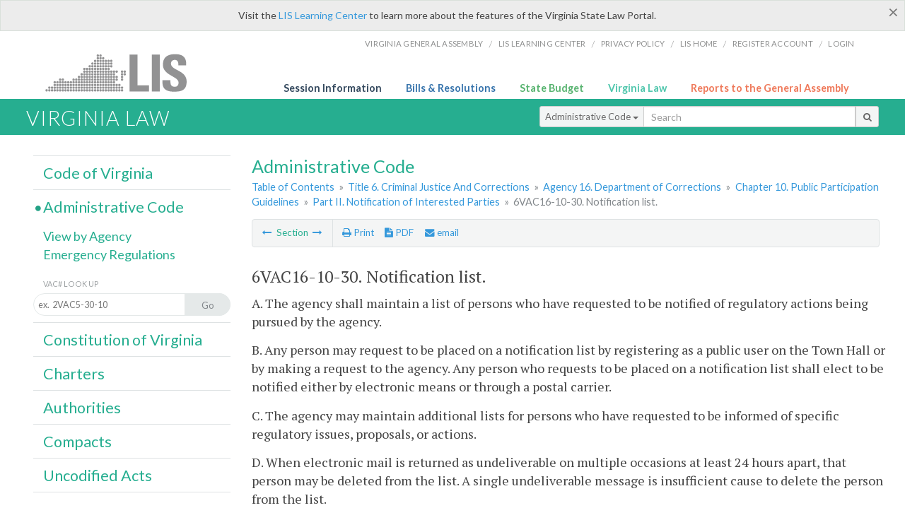

--- FILE ---
content_type: text/html; charset=utf-8
request_url: https://law.lis.virginia.gov/admincode/title6/agency16/chapter10/section30/
body_size: 8329
content:
    <!-- #region Login -->
    <!-- #endregion -->


<!DOCTYPE html>
<html xmlns="http://www.w3.org/1999/xhtml">
	<head id="Head1">
		<title>6VAC16-10-30. Notification list.</title>
		<meta http-equiv="X-UA-Compatible" content="IE=edge" />
		<meta http-equiv="Content-Type" content="text/html; charset=utf-8" />
		<meta name="viewport" content="width=device-width, initial-scale=1.0" />
		
		<link rel="apple-touch-icon" href="./images/favicon-law16.png" sizes="16x16" />
		<link rel="apple-touch-icon" href="./images/favicon-law32.png" sizes="32x32" />
        <script src="/Scripts/session.js" type="text/javascript"></script>
		<link rel="stylesheet" href="/Content/base.css" type="text/css" media="all" />
		<!--[if lt IE 9 ]><link rel="stylesheet" href="./Content/720_grid.css" type="text/css" /><![endif]-->
		<link rel="stylesheet" href="/Content/720_grid.css" type="text/css" media="screen and (min-width: 720px)" />
		<link rel="stylesheet" href="/Content/986_grid.css" type="text/css" media="screen and (min-width: 986px)" />
		<link rel="stylesheet" href="/Content/1236_grid.css" media="screen and (min-width: 1236px)" />
		<link rel="stylesheet" href="/Content/font-awesome.min.css" />
		<link href='https://fonts.googleapis.com/css?family=PT+Sans+Narrow:400,700' rel='stylesheet' type='text/css' />
		<link type="text/css" rel="stylesheet" href="https://fonts.googleapis.com/css?family=PT Serif:r,i,400,700" />
		
		<link href='https://fonts.googleapis.com/css?family=Lato:400,700,300,300italic,400italic,700italic' rel='stylesheet' type='text/css' />
		<link rel="stylesheet" href="/Content/jquery.fancybox.css" type="text/css" media="all" />
		<link rel="stylesheet" href="/Content/jquery.qtip.min.css" type="text/css" media="all" />
		
    <meta name='title' content='Title 6. Criminal Justice And Corrections' /><meta name='VACtitle' content='Title 6. Criminal Justice And Corrections' /><meta name='agency' content='Agency 16. Department of Corrections' /><meta name='docid' content='0601600100030' /><meta name='collection' content='Virginia Administrative Code' />

		<style type="text/css">.fancybox-margin {margin-right: 0px;}</style>
        <!-- Google tag (gtag.js) -->
        <script async src="https://www.googletagmanager.com/gtag/js?id=G-F6YYKCXH17"></script>
        <script>
          window.dataLayer = window.dataLayer || [];
          function gtag(){dataLayer.push(arguments);}
          gtag('js', new Date());
          gtag('config', 'G-F6YYKCXH17');
        </script>
	</head>

<body>
    <input type="text" style="width:0;height:0;visibility:hidden;position:absolute;left:0;top:0" /> 
    <input type="password" style="width:0;height:0;visibility:hidden;position:absolute;left:0;top:0" />
    <input type="hidden" id="hidSignIn" value="0" />
    
    
    <div class="top-bar"></div>
    <header>
        <nav>
            <div class="lis-links-content full">
                <ul>
                    <li><a href="https://virginiageneralassembly.gov/">Virginia General Assembly</a> /</li>
                    <li><a href="https://help.lis.virginia.gov">LIS Learning Center</a> /</li>
                    <li><a href="https://lis.virginia.gov/privacy">Privacy Policy</a> /</li>
                    <li><a href="https://lis.virginia.gov">LIS home</a> /</li>
                    <li><a href="https://lis.virginia.gov/register-account">Register Account</a> /</li>
                    <li><a href="https://lis.virginia.gov/login">Login</a></li>
                </ul>
            </div>
        </nav>
    </header>
    <div class="grid-wrapper one-and-three halves">
        <div class="portal-title">
            <a href="https://lis.virginia.gov/">LIS</a>
        </div>
        <div class="portal-links">
            <ul>
                <li>
                    <a class="txt-blue" href="https://lis.virginia.gov">Session Information</a>
                </li>
                <li>
                    <a class="txt-dark-blue" href="https://lis.virginia.gov/bill-search">Bills & Resolutions</a>
                </li>
                <li>
                    <a class="txt-green" href="https://budget.lis.virginia.gov/default/2025/1">State Budget</a>
                </li>
                <li>
                    <a class="txt-light-green" href="https://law.lis.virginia.gov/">Virginia Law</a>
                </li>
                <li>
                    <a class="txt-orange" href="https://rga.lis.virginia.gov/">Reports to the General Assembly</a>
                </li>
            </ul>
        </div>
    </div>
        
        
        <div class="va-law">
            <div class="grid">
                <div class="row">
                    <div class="slot-0-1-2">
                        <h1><a href="https://law.lis.virginia.gov">Virginia Law</a></h1>
                    </div>
                    <div class="slot-3-4-5">
                        <div class="input-group .search-comp ">
                            <div class="input-group-btn">
                                <button type="button" id='searchType' value="Administrative_Code" class="btn btn-sm btn-default dropdown-toggle" data-toggle="dropdown">Administrative Code <span class="caret"></span></button>
                                <ul id='searchList' class="dropdown-menu" role="menu">
                                    <li class="searchBtn"><a href="#">All</a></li>
                                    <li class="searchBtn "><a href="#">Code of Virginia</a></li>
                                    <li class="searchBtn active"><a href="#">Administrative Code</a></li>
                                    <li class="searchBtn "><a href="#">Constitution</a></li>
                                    <li class="searchBtn "><a href="#">Charters</a></li>
                                    <li class="searchBtn "><a href="#">Authorities</a></li>
                                    <li class="searchBtn "><a href="#">Compacts</a></li>
                                    <li class="searchBtn "><a href="#">Uncodified Acts</a></li>
                                </ul>
                            </div>
                            <!-- /btn-group -->
                            <input type="text" id="txtSearch" class="form-control input-sm" placeholder="Search" />
                            <span class="input-group-btn">
                                <button class="btn btn-sm btn-default" id="searchBtn" type="button"><i class="fa fa-search"></i></button>
                            </span>
                        </div>
                        <!-- /input-group -->
                    </div>
                </div>
            </div>
        </div>
        
        
        <div class="grid">
            
	<!-- #region Variables -->
	<!-- #endregion -->
	<!-- #region Highlights -->
	<!-- #endregion -->
	<!-- #region Build Pages -->
	<!-- #endregion -->


<body class="flipcol  ">
	<input type="hidden" id="hidST" />
    <input type="hidden" id="hidToC" value="1" />
    <input type="hidden" id="hidID" />
	<input type="hidden" id="hidReg" value="false" />
	<input type="hidden" id="hidReport" value="0" />
	<input type="hidden" id="hidSegments" value="6/16/10/30" />
    <input type="hidden" id="hidPage" value="admincode" />
    <input type="hidden" id="vacSection" value="6VAC16-10-30" />
    <input type="hidden" id="bodyWOAnchor" value="&lt;p class=&quot;sectind&quot;&gt;A. The agency shall maintain a list of persons who have requested to be notified of regulatory actions being pursued by the agency.&lt;/p&gt;
&lt;p class=&quot;sectind&quot;&gt;B. Any person may request to be placed on a notification list by registering as a public user on the Town Hall or by making a request to the agency. Any person who requests to be placed on a notification list shall elect to be notified either by electronic means or through a postal carrier.&lt;/p&gt;
&lt;p class=&quot;sectind&quot;&gt;C. The agency may maintain additional lists for persons who have requested to be informed of specific regulatory issues, proposals, or actions.&lt;/p&gt;
&lt;p class=&quot;sectind&quot;&gt;D. When electronic mail is returned as undeliverable on multiple occasions at least 24 hours apart, that person may be deleted from the list. A single undeliverable message is insufficient cause to delete the person from the list.&lt;/p&gt;
&lt;p class=&quot;sectind&quot;&gt;E. When mail delivered by a postal carrier is returned as undeliverable on multiple occasions, that person may be deleted from the list.&lt;/p&gt;
&lt;p class=&quot;sectind&quot;&gt;F. The agency may periodically request those persons on the notification list to indicate their desire to either continue to be notified electronically, receive documents through a postal carrier, or be deleted from the list.&lt;/p&gt;
&lt;p&gt;&lt;/p&gt;" />
    <input type="hidden" id="authWOAnchor" value="&amp;sect;&amp;sect; 2.2-4007.02 and 53.1-266 of the Code of Virginia." />
    <input type="hidden" id="historyWOAnchor" value="Derived from Virginia Register Volume 38, Issue 11, eff. March 5, 2022." />
	<div class="grid">
		<div class="row">
			<div class="slot-6-7-8">
				<section id="pageTitle"><h2 class='pg-title'>Administrative Code</h2></section>
				<section class="breadcrumbs" id="breadcrumbs"><p><a href='/admincode/'>Table of Contents</a></span> &raquo; <a href='/admincode/title6/'>Title 6. Criminal Justice And Corrections</a> &raquo; <a href='/admincode/title6/agency16/'>Agency 16. Department of Corrections</a> &raquo; <a href='/admincode/title6/agency16/chapter10/'>Chapter 10. Public Participation Guidelines</a> &raquo; <a href='/admincode/title6/agency16/chapter10/'>Part II. Notification of Interested Parties</a> &raquo; <span class='breadcrumb-inactive'>6VAC16-10-30. Notification list.</span></p></section>
				<section class="content-header-menu" id="menucontainer">
					<nav class="content-header-menu-left"><ul><li><a title='Section Definitions' href='/admincode/title6/agency16/chapter10/section20/''><i class='fa fa-long-arrow-left'></i></a> Section <a title='Section Information to be sent to persons on the notification list' href='/admincode/title6/agency16/chapter10/section40/''><i class='fa fa-long-arrow-right'></i></a></li></ul></nav>
					<a href="#" class="scroll_top "><i class="fa fa-arrow-up"></i></a>
					<nav class="content-header-menu-middle"><ul><li><span id='printNorm'><a title='Print page' id='print' href=''><i class='fa fa-print'></i> Print</a></span></li><li><a id='A3' data-section='admincode/6/16/10/30' title='Download PDF' href='#'><i class='fa fa-file-text'></i> PDF</a></li><li><a class='fancybox fancybox.iframe' href='/emailForm'><i class='fa fa-envelope'></i> email</a></li></ul></nav>
							<nav class="content-header-menu-right"></nav>

				</section>
				<p class="sidenote alert rptCheckbox"><strong>Creating a Report:</strong> Check the sections you'd like to appear in the report, then use the "Create Report" button at the bottom of the page to generate your report. Once the report is generated you'll then have the option to download it as a pdf, print or email the report.</p>
				<div id="admin_code" class="content">
					<div id="printStuff"><div id='printHeader'>Virginia Administrative Code<br/>Title 6. Criminal Justice And Corrections<br/>Agency 16. Department of Corrections<br/>Chapter 10. Public Participation Guidelines</div><div id='printDate'>11/4/2025</div></div>
					<!--googleon: index-->
					<article id='admincode' class="content"><h2>6VAC16-10-30. Notification list.</h2><section id='edit34418' class='body' data-table='VACSections' data-field='sectionDocument'><p class="sectind">A. The agency shall maintain a list of persons who have requested to be notified of regulatory actions being pursued by the agency.</p>
<p class="sectind">B. Any person may request to be placed on a notification list by registering as a public user on the Town Hall or by making a request to the agency. Any person who requests to be placed on a notification list shall elect to be notified either by electronic means or through a postal carrier.</p>
<p class="sectind">C. The agency may maintain additional lists for persons who have requested to be informed of specific regulatory issues, proposals, or actions.</p>
<p class="sectind">D. When electronic mail is returned as undeliverable on multiple occasions at least 24 hours apart, that person may be deleted from the list. A single undeliverable message is insufficient cause to delete the person from the list.</p>
<p class="sectind">E. When mail delivered by a postal carrier is returned as undeliverable on multiple occasions, that person may be deleted from the list.</p>
<p class="sectind">F. The agency may periodically request those persons on the notification list to indicate their desire to either continue to be notified electronically, receive documents through a postal carrier, or be deleted from the list.</p>
<p></p></section><p class='auth'>Statutory Authority</p><p id='edit32516' class='body auth' data-table='VACAuthoritiesHistoricalNotes' data-field='authority'>&sect;&sect; <a href='/vacode/2.2-4007.02/'>2.2-4007.02</a> and <a href='/vacode/53.1-266/'>53.1-266</a> of the Code of Virginia.</p><p class='history'>Historical Notes</p><p id='edit32516' class='body history' data-table='VACAuthoritiesHistoricalNotes' data-field='historicalNotes'>Derived from Virginia Register <a href='http://register.dls.virginia.gov/toc.aspx?voliss=38:11'>Volume 38, Issue 11</a>, eff. March 5, 2022.</p><p></p></article>
					<!--googleoff: index-->
					<p id="sidenote1" class="sidenote">Website addresses provided in the Virginia Administrative Code to documents incorporated by reference are for the reader's convenience only, may not necessarily be active or current, and should not be relied upon. To ensure the information incorporated by reference is accurate, the reader is encouraged to use the source document described in the regulation.</p>
					<p id="sidenote2" class="sidenote">As a service to the public, the Virginia Administrative Code is provided online by the Virginia General Assembly. We are unable to answer legal questions or respond to requests for legal advice, including application of law to specific fact. To understand and protect your legal rights, you should consult an attorney.</p>
				</div>
						<nav class="content-footer-menu"><ul><li><a title='Section Definitions' href='/admincode/title6/agency16/chapter10/section20/''><i class='fa fa-long-arrow-left'></i></a> Section <a title='Section Information to be sent to persons on the notification list' href='/admincode/title6/agency16/chapter10/section40/''><i class='fa fa-long-arrow-right'></i></a></li></ul></nav>

			</div>
			<div class="slot-9">
				<nav id="section-menu">
					<ul class="section-header-menu">
						<li>
							<h3><a href="/vacode">Code of Virginia</a></h3>
						</li>
						<li class="selected">
							<h3><a href="/admincode">Administrative Code</a></h3>
						</li>
						<ul class="section-sub-menu">
							<li><a href="/admincodeagencylist">View by Agency</a></li>
							<li><a href="http://register.dls.virginia.gov/emergency_regs.shtml">Emergency Regulations</a></li>
						</ul>
						<ul class="section-sub-menu">
							<li><span class="form-title">VAC# Look Up</span></li>
							<li id='search-box'>
								<div action='/search' id='search-form' method='get' target='_top'>
									<input id='search-text' name='q' placeholder='ex.  2VAC5-30-10' type='text' />
									<button id='search-button' type='submit'><span>Go</span></button>
								</div>
							</li>
						</ul>
						<li>
							<h3><a href="/constitution">Constitution of Virginia</a></h3>
						</li>
						<li>
							<h3><a href="/charters">Charters</a></h3>
						</li>
						<li>
							<h3><a href="/authorities">Authorities</a></h3>
						</li>
						<li>
							<h3><a href="/compacts">Compacts</a></h3>
						</li>
						<li>
							<h3><a href="/uncodifiedacts">Uncodified Acts</a></h3>
						</li>
					</ul>
				</nav>
			</div>
		</div>
	</div>
    <script type="text/javascript">var siteurl = 'https://law.lis.virginia.gov';</script>
	<script src="/Scripts/jquery.min.js" type="text/javascript"></script>
	
	<script src="/Scripts/responsive.js" type="text/javascript"></script>
	<script src="/Scripts/modernizer.js" type="text/javascript" charset="utf-8"></script>
	<script src="/Scripts/bootstrap.min.js" type="text/javascript" charset="utf-8"></script>
	<script src="/Scripts/jquery.fancybox.js" type="text/javascript" charset="utf-8"></script>
	<script src="/Scripts/fancybox/jquery.easing-1.3.pack.js" type="text/javascript"></script>
	<script src="/Scripts/fancybox/jquery.mousewheel-3.0.4.pack.js" type="text/javascript"></script>
	<script src="/Scripts/printThisCoV.js" type="text/javascript"></script>
    <script src="/Scripts/jquery.cookie.js" type="text/javascript"></script>
	<script src="/Scripts/search.js" type="text/javascript"></script>
    <script src="/Scripts/searchAdmin.js" type="text/javascript"></script>
    <script src="/Scripts/isFontFaceSupported.js" type="text/javascript"></script>
	<script src="/Scripts/jquery.qtip.js" type="text/javascript"></script>
    
	<link rel="stylesheet" href="/Content/msgBoxLight.css" />
	<script src="/Scripts/jquery.msgBox.js" type="text/javascript" charset="utf-8"></script>
    <script src="/Scripts/tinymce/tinymce.min.js" type="text/javascript" charset="utf-8"></script>
	<script src="/Scripts/edit.js" type="text/javascript"></script>
    <script src="/Scripts/AdminInit.js" type="text/javascript"></script>
    
    <script src="/Scripts/report.js" type="text/javascript"></script>
    <script src="/Scripts/default.js" type="text/javascript"></script>
	<script src="/Scripts/pdf.js" type="text/javascript"></script>
	<script type="text/javascript">
		    $('document').ready(function () {
		        $('#print').click(function () {
		            $("#admin_code").printThis();
		            return (false);
		        });

		        var val = parseInt($.browser.version);
		        if ($.browser.msie || (val > 7 && val <= 11)) {
		            //stuff here (like adding an IE10 class to the body or html tag
		            $(".input-sm").css("margin-top", "1px");
		        }

		        $('a.fancybox').fancybox({
		            type: "iframe",
		            'width': 650,
		            'height': 520
		        });

		        $("a.single_image").fancybox({
		            type: "iframe",
		            'width': 650,
		            'height': 720
		        });

		        $('.fancybox').attr('href', "/emailForm?parent=admincode/" + $('#hidSegments').val());

		        $('.hdr-read-text a').fancybox({
		            type: "iframe",
		            'width': 650,
		            'height': 701,
		            'autoDimensions': false,
		            'autoSize': false,
		            afterClose: function (event, ui) {
		                //parent.document.getElementById("hidBiP").value = "false";
		                parent.$("#hidReg").val("false");
		            }
		        });

		        var _hidVal = $('#hidReg').val();
		        if (_hidVal == 'true') {
		            $('.hdr-read-text a').click();
		        }

		        $('p.hdr-read-text a').qtip({
		            content: 'Emergency and Emergency/NORA Regulations',
		            style: {
		                textAlign: 'center',
		                tip: true,
		                classes: 'qtip-rounded qtip-shadow',
		            },
		            position: {
		                my: 'top center',
		                at: 'bottom center'
		            }
		        });

		    });

		    function PrintPreview() {
		        printWindow = window.open("", "", "location=1,status=1,scrollbars=1,width=650,height=600");
		        printWindow.document.write('<!DOCTYPE html><html><head>');
		        //printWindow.document.write('<link rel="stylesheet" href="./css/base.css" type="text/css" media="all" />');
		        printWindow.document.write('<style type="text/css">@media print{.no-print, .no-print *{display: none !important;}h6{display:none !important;}#printPages{display:none !important;}}#printDate {display:none !important;}</style>');
		        printWindow.document.write('<style type="text/css">#printHeader{display:block;font-size:1em;line-height:1.3em;text-align:left;margin-bottom:.8em;}</style>');

		        printWindow.document.write('<style type="text/css">body{color:#444;font-family:"PT Serif",Georgia,serif;line-height:1.3em;font-size: .95em;}h2{margin:0 0 .1em 0;font-weight:normal;line-height:1.2em;font-size:1.4em;letter-spacing:.01em;padding:0 .35em 0 0.25em;}');
		        printWindow.document.write('.hdr-read-text,.read-text,.rptCheckbox{display:none;}ul .outline{margin-bottom:1em;}ul{list-style:none;}.outline ul{margin-left:1em;}a, a:link{color:#1a73ae;text-decoration:none;}');
		        printWindow.document.write('b{margin:0;padding:0;border:0;font-size:100%;vertical-align:baseline;}.number-descrip-list{line-height:1.55em;margin-bottom:1em;height:auto;}');
		        printWindow.document.write('.number-descrip-list dt {clear: left;float: left;display: table-cell;font-weight: bold;width: 6.75em;}.number-descrip-list dd {padding-bottom: .125em;display: table-cell;}');
		        printWindow.document.write('.number-descrip-list-outline{margin-left:1em;line-height:1.55em;}.number-descrip-list-outline dt{width:7em;font-weight:bold;}');
		        printWindow.document.write('.number-descrip-list-outline dd{display:table-cell;padding-bottom:0;}</style>');

		        printWindow.document.write('<style type="text/css">h6 {font-family: "Lato", Helvetica, Arial, sans-serif;font-size: 14px;border-bottom: 1px solid #ddd;padding-bottom: 15px;}');
		        printWindow.document.write('table{border-collapse: collapse;border-spacing: 0;margin-bottom: 15px;}.printButtons {width: 100%;text-align: right;position: absolute;right: 10px;top: 28px;}</style>');
		        printWindow.document.write('<style>#printPages{position:absolute;left: 120px;top: 30px;}.hiddenTable {display: none !important;}</style>');

		        printWindow.document.write('</head><body>');
		        printWindow.document.write('<h6>Print Preview</h6><span id="printPages"></span>')
		        printWindow.document.write('<div class="printButtons">');

		        //Print and cancel button
		        printWindow.document.write('<input type="button" id="btnPrint" value="Print" class="no-print" onclick="window.print();window.onfocus=function(){window.close();}" />');
		        printWindow.document.write('<input type="button" id="btnCancel" value="Cancel" class="no-print" onclick="window.close()" />');

		        printWindow.document.write('</div>');

		        //You can include any data this way.
		        var _page = '<div id="admincode" class="admincode">' + $('#admincode').html() + '</div>';
		        printWindow.document.write(_page);
		        printWindow.document.write('<scr' + 'ipt type="text/javascript">var divHeight;var obj = document.getElementById("admincode");if(obj.offsetHeight){divHeight=obj.offsetHeight;}else if(obj.style.pixelHeight){divHeight=obj.style.pixelHeight;}document.getElementById("printPages").innerHTML="Approximate Number of Pages: " + Math.ceil(divHeight / 850);</sc' + 'ript>');
		        printWindow.document.write('</body></html>');
		        printWindow.document.close();
		        printWindow.focus();
		    }
	</script>
	<!-- HTML5 shim and Respond.js IE8 support of HTML5 elements and media queries -->

</body>
        </div>
        
        
        <div class="footer">
            <nav class="footer-links" style="line-height: 1.4;">
                <div class="container-fluid">
                    <div class="row">
                        <div id='generic_login_div' style="display:none;z-index:9999;padding:10px;" class="corners dropshadow">
                            <h3>Sign In</h3>
                            <div class='form-row'>
                                <label id='lblusername' for='username'>Username:&nbsp; </label>
                                <input type='text' class="user" name='username' placeholder="Username" id='username' />
                                <label id="userError"></label>
                            </div>
                            <div class='form-row'>
                                <label id='lblpassword' for='password'>Password:&nbsp; </label>
                                <input type='password' class="pass" name='password' placeholder="Password" id='password' />
                                <label id="passError"></label>
                            </div>
                            <div class='submit-row'>
                                <input type='button' id="btnLogin" class="button" value='Login' />
                                <a onclick='hideLogin()' class="hover">Cancel</a>
                            </div>
                        </div>
                        <div id="dialog-modal" style="display:none;"></div>
                        <span class="col-xs-12 text-center">
                            <ul>
                                <li><a href="https://lis.virginia.gov">LIS Home</a></li>
                                <li><a id="aLIAB" href="https://lis.virginia.gov/register-account">Lobbyist-in-a-Box</a></li>
                                
                            </ul>
                            <p>
                                © Copyright Commonwealth of Virginia,
                                <script>document.write(new Date().getFullYear())</script>. All rights reserved. Site developed by the <a href="http://dlas.virginia.gov">Division of Legislative Automated Systems (DLAS)</a>.
                                <a href="" id="signin" onclick="showLogin();return false;">Sign In</a>
                                
                            </p>
                        </span>
                    </div>
                </div>
            </nav>
        </div>
        
</body>
</html>

<!--[if lt IE 10 ]><script async src="<%: FriendlyUrl.Href("~/Scripts/placeHolder.js" type="text/javascript"></script><![endif]-->
<!-- HTML5 shim and Respond.js IE8 support of HTML5 elements and media queries -->
<!--[if lt IE 9]>
<script src="~/Scripts/html5shiv.js"></script>
<script src="~/Scripts/respond.js"></script>
<![endif]-->

<script src="/Scripts/SwitchMode.js" type="text/javascript"></script>